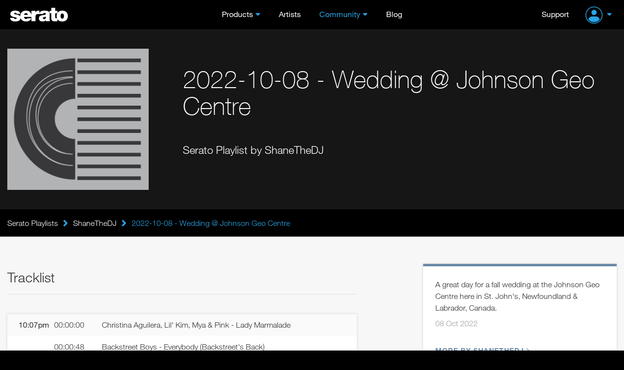

--- FILE ---
content_type: text/css
request_url: https://static.serato.com/common/fonts/font-awesome-5.12/css/all-icons-v2.min.css
body_size: 1653
content:
/*!
 * Font Awesome Pro 5.12.0 by @fontawesome - https://fontawesome.com
 * License - https://fontawesome.com/license (Commercial License)
 */.fa,.fab,.fad,.fal,.far,.fas{-moz-osx-font-smoothing:grayscale;-webkit-font-smoothing:antialiased;display:inline-block;font-style:normal;font-variant:normal;text-rendering:auto;line-height:1}.fa-lg{font-size:1.33333em;line-height:.75em;vertical-align:-.0667em}.fa-xs{font-size:.75em}.fa-sm{font-size:.875em}.fa-1x{font-size:1em}.fa-2x{font-size:2em}.fa-3x{font-size:3em}.fa-4x{font-size:4em}.fa-5x{font-size:5em}.fa-6x{font-size:6em}.fa-7x{font-size:7em}.fa-8x{font-size:8em}.fa-9x{font-size:9em}.fa-10x{font-size:10em}.fa-fw{text-align:center;width:1.25em}.fa-ul{list-style-type:none;margin-left:2.5em;padding-left:0}.fa-ul>li{position:relative}.fa-li{left:-2em;position:absolute;text-align:center;width:2em;line-height:inherit}.fa-border{border:solid .08em #eee;border-radius:.1em;padding:.2em .25em .15em}.fa-pull-left{float:left}.fa-pull-right{float:right}.fa.fa-pull-left,.fab.fa-pull-left,.fal.fa-pull-left,.far.fa-pull-left,.fas.fa-pull-left{margin-right:.3em}.fa.fa-pull-right,.fab.fa-pull-right,.fal.fa-pull-right,.far.fa-pull-right,.fas.fa-pull-right{margin-left:.3em}.fa-spin{-webkit-animation:fa-spin 2s infinite linear;animation:fa-spin 2s infinite linear}.fa-pulse{-webkit-animation:fa-spin 1s infinite steps(8);animation:fa-spin 1s infinite steps(8)}@-webkit-keyframes fa-spin{0%{-webkit-transform:rotate(0);transform:rotate(0)}100%{-webkit-transform:rotate(360deg);transform:rotate(360deg)}}@keyframes fa-spin{0%{-webkit-transform:rotate(0);transform:rotate(0)}100%{-webkit-transform:rotate(360deg);transform:rotate(360deg)}}.fa-rotate-90{-webkit-transform:rotate(90deg);transform:rotate(90deg)}.fa-rotate-180{-webkit-transform:rotate(180deg);transform:rotate(180deg)}.fa-rotate-270{-webkit-transform:rotate(270deg);transform:rotate(270deg)}.fa-flip-horizontal{-webkit-transform:scale(-1,1);transform:scale(-1,1)}.fa-flip-vertical{-webkit-transform:scale(1,-1);transform:scale(1,-1)}.fa-flip-both,.fa-flip-horizontal.fa-flip-vertical{-webkit-transform:scale(-1,-1);transform:scale(-1,-1)}:root .fa-flip-both,:root .fa-flip-horizontal,:root .fa-flip-vertical,:root .fa-rotate-180,:root .fa-rotate-270,:root .fa-rotate-90{-webkit-filter:none;filter:none}.fa-stack{display:inline-block;height:2em;line-height:2em;position:relative;vertical-align:middle;width:2.5em}.fa-stack-1x,.fa-stack-2x{left:0;position:absolute;text-align:center;width:100%}.fa-stack-1x{line-height:inherit}.fa-stack-2x{font-size:2em}.fa-inverse{color:#fff}.sr-only{border:0;clip:rect(0,0,0,0);height:1px;margin:-1px;overflow:hidden;padding:0;position:absolute;width:1px}.sr-only-focusable:active,.sr-only-focusable:focus{clip:auto;height:auto;margin:0;overflow:visible;position:static;width:auto}@font-face{font-family:'Font Awesome 5 Brands';font-style:normal;font-weight:400;font-display:auto;src:url(../webfonts/fa-brands-400.eot);src:url(../webfonts/fa-brands-400.eot?#iefix) format("embedded-opentype"),url(../webfonts/fa-brands-400.woff2) format("woff2"),url(../webfonts/fa-brands-400.woff) format("woff"),url(../webfonts/fa-brands-400.ttf) format("truetype"),url(../webfonts/fa-brands-400.svg#fontawesome) format("svg")}.fab{font-family:'Font Awesome 5 Brands'}@font-face{font-family:'Font Awesome 5 Duotone';font-style:normal;font-weight:900;font-display:auto;src:url(../webfonts/fa-duotone-900.eot);src:url(../webfonts/fa-duotone-900.eot?#iefix) format("embedded-opentype"),url(../webfonts/fa-duotone-900.woff2) format("woff2"),url(../webfonts/fa-duotone-900.woff) format("woff"),url(../webfonts/fa-duotone-900.ttf) format("truetype"),url(../webfonts/fa-duotone-900.svg#fontawesome) format("svg")}.fad{position:relative;font-family:'Font Awesome 5 Duotone';font-weight:900}.fad:before{position:absolute;color:var(--fa-primary-color,inherit);opacity:1;opacity:var(--fa-primary-opacity,1)}.fad:after{color:var(--fa-secondary-color,inherit);opacity:.4;opacity:var(--fa-secondary-opacity,.4)}.fa-swap-opacity .fad:before,.fad.fa-swap-opacity:before{opacity:.4;opacity:var(--fa-secondary-opacity,.4)}.fa-swap-opacity .fad:after,.fad.fa-swap-opacity:after{opacity:1;opacity:var(--fa-primary-opacity,1)}.fad.fa-inverse{color:#fff}.fad.fa-stack-1x,.fad.fa-stack-2x{position:absolute}.fad.fa-fw:before,.fad.fa-stack-1x:before,.fad.fa-stack-2x:before{left:50%;-webkit-transform:translateX(-50%);transform:translateX(-50%)}.fa-download:before{content:"\f019"}.fa-credit-card:before{content:"\f09d"}.fa-bell:before{content:"\f0f3"}.fa-angle-down:before{content:"\f107"}.fa-angle-left:before{content:"\f104"}.fa-angle-right:before{content:"\f105"}.fa-angle-up:before{content:"\f106"}.fa-bars:before{content:"\f0c9"}.fa-bullhorn:before{content:"\f0a1"}.fa-check-circle:before{content:"\f058"}.fa-comment:before{content:"\f075"}.fa-edit:before{content:"\f044"}.fa-envelope:before{content:"\f0e0"}.fa-exclamation:before{content:"\f12a"}.fa-facebook-square:before{content:"\f082"}.fa-instagram:before{content:"\f16d"}.fa-laptop:before{content:"\f109"}.fa-music:before{content:"\f001"}.fa-plus:before{content:"\f067"}.fa-sign-out:before{content:"\f08b"}.fa-sign-in:before{content:"\f090"}.fa-times:before{content:"\f00d"}.fa-twitter:before{content:"\f099"}.fa-user-circle:before{content:"\f2bd"}.fa-youtube:before{content:"\f167"}.fa-compact-disc:before{content:"\f51f"}.fa-cogs:before{content:"\f085"}.fa-caret-down:before{content:"\f0d7"}.fa-caret-left:before{content:"\f0d9"}.fa-caret-right:before{content:"\f0da"}.fa-caret-up:before{content:"\f0d8"}.fa-play:before{content:"\f04b"}.fa-play-circle:before{content:"\f144"}.fa-pause:before{content:"\f04c"}.fa-pause-circle:before{content:"\f28b"}.fa-shopping-cart:before{content:"\f07a"}.fa-lock:before{content:"\f023"}.fa-spinner-third:before{content:"\f3f4"}.fa-question:before{content:"\f128"}.fa-facebook:before{content:"\f09a"}.fa-check:before{content:"\f00c"}.fa-info-circle:before{content:"\f05a"}.fa-search:before{content:"\f002"}.fa-search-plus:before{content:"\f00e"}.fa-minus:before{content:"\f068"}.fa-question-circle:before{content:"\f059"}.fa-trash-alt:before{content:"\f2ed"}.fa-twitch:before{content:"\f1e8"}.fa-arrow-down:before{content:"\f063"}.fa-plus-circle:before{content:"\f055"}.fad.fa-plus-circle:after{content:"\10f055"}.fad.fa-spinner-third:after{content:"\10f3f4"}.fa-long-arrow-right:after{content:"\f178"}.fa-long-arrow-left:after{content:"\f177"}.fa-long-arrow-down:after{content:"\f175"}.fa-arrow-right:after{content:"\f061"}.fa-arrow-left:after{content:"\f060"}.far.fa-gem:before{content:"\f3a5"}.fas.fa-volume-mute:before {content: "\f6a9"}.fas.fa-volume-up:before {content: "\f028"}.fas.fa-volume-slash:before {content: "\f2e2"}.fas.fa-external-link:before {content: "\f08e"}.fa-solid.fa-bullhorn:before {content: "\f0a1"}.fa-spotify:before {content: "\f1bc"}